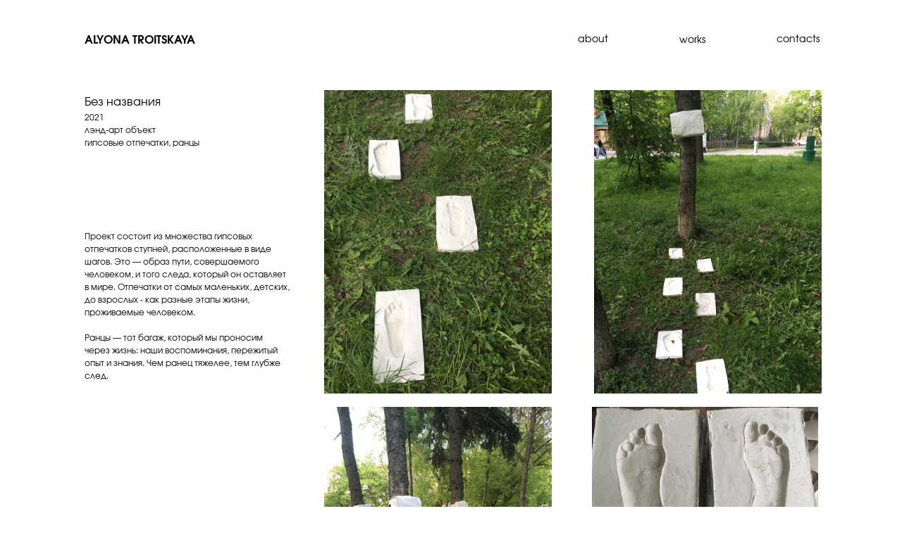

--- FILE ---
content_type: text/html; charset=UTF-8
request_url: https://alyonatroitskaya.art/igotthere
body_size: 7787
content:
<!DOCTYPE html> <html> <head> <meta charset="utf-8" /> <meta http-equiv="Content-Type" content="text/html; charset=utf-8" /> <meta name="viewport" content="width=device-width, initial-scale=1.0" /> <!--metatextblock--> <title>Без названия</title> <meta name="description" content="лэнд-арт Алёны Троицкой" /> <meta property="og:url" content="https://alyonatroitskaya.art/igotthere" /> <meta property="og:title" content="Без названия" /> <meta property="og:description" content="лэнд-арт Алёны Троицкой" /> <meta property="og:type" content="website" /> <meta property="og:image" content="https://static.tildacdn.com/tild6237-6164-4633-a432-636362396130/i_got_there-tizer.jpg" /> <link rel="canonical" href="https://alyonatroitskaya.art/igotthere"> <!--/metatextblock--> <meta name="format-detection" content="telephone=no" /> <meta http-equiv="x-dns-prefetch-control" content="on"> <link rel="dns-prefetch" href="https://ws.tildacdn.com"> <link rel="dns-prefetch" href="https://static.tildacdn.com"> <link rel="icon" type="image/x-icon" sizes="32x32" href="https://static.tildacdn.com/tild6264-3633-4334-b337-333535643738/favicon_3.ico" media="(prefers-color-scheme: light)"/> <link rel="icon" type="image/png" sizes="32x32" href="https://static.tildacdn.com/tild3961-3136-4536-a666-666666393665/Untitled_12141_1_1.png" media="(prefers-color-scheme: dark)"/> <link rel="apple-touch-icon" type="image/png" href="https://static.tildacdn.com/tild3463-6161-4031-b566-383036343135/Untitled_12141_1_1.png"> <link rel="icon" type="image/png" sizes="192x192" href="https://static.tildacdn.com/tild3463-6161-4031-b566-383036343135/Untitled_12141_1_1.png"> <!-- Assets --> <script src="https://neo.tildacdn.com/js/tilda-fallback-1.0.min.js" async charset="utf-8"></script> <link rel="stylesheet" href="https://static.tildacdn.com/css/tilda-grid-3.0.min.css" type="text/css" media="all" onerror="this.loaderr='y';"/> <link rel="stylesheet" href="https://static.tildacdn.com/ws/project6211264/tilda-blocks-page31326413.min.css?t=1742605585" type="text/css" media="all" onerror="this.loaderr='y';" /> <link rel="stylesheet" href="https://static.tildacdn.com/css/tilda-animation-2.0.min.css" type="text/css" media="all" onerror="this.loaderr='y';" /> <link rel="stylesheet" href="https://static.tildacdn.com/css/tilda-zoom-2.0.min.css" type="text/css" media="print" onload="this.media='all';" onerror="this.loaderr='y';" /> <noscript><link rel="stylesheet" href="https://static.tildacdn.com/css/tilda-zoom-2.0.min.css" type="text/css" media="all" /></noscript> <script nomodule src="https://static.tildacdn.com/js/tilda-polyfill-1.0.min.js" charset="utf-8"></script> <script type="text/javascript">function t_onReady(func) {if(document.readyState!='loading') {func();} else {document.addEventListener('DOMContentLoaded',func);}}
function t_onFuncLoad(funcName,okFunc,time) {if(typeof window[funcName]==='function') {okFunc();} else {setTimeout(function() {t_onFuncLoad(funcName,okFunc,time);},(time||100));}}function t396_initialScale(t){t=document.getElementById("rec"+t);if(t){t=t.querySelector(".t396__artboard");if(t){var e,r=document.documentElement.clientWidth,a=[];if(i=t.getAttribute("data-artboard-screens"))for(var i=i.split(","),l=0;l<i.length;l++)a[l]=parseInt(i[l],10);else a=[320,480,640,960,1200];for(l=0;l<a.length;l++){var n=a[l];n<=r&&(e=n)}var o="edit"===window.allrecords.getAttribute("data-tilda-mode"),d="center"===t396_getFieldValue(t,"valign",e,a),c="grid"===t396_getFieldValue(t,"upscale",e,a),s=t396_getFieldValue(t,"height_vh",e,a),u=t396_getFieldValue(t,"height",e,a),g=!!window.opr&&!!window.opr.addons||!!window.opera||-1!==navigator.userAgent.indexOf(" OPR/");if(!o&&d&&!c&&!s&&u&&!g){for(var _=parseFloat((r/e).toFixed(3)),f=[t,t.querySelector(".t396__carrier"),t.querySelector(".t396__filter")],l=0;l<f.length;l++)f[l].style.height=Math.floor(parseInt(u,10)*_)+"px";t396_scaleInitial__getElementsToScale(t).forEach(function(t){t.style.zoom=_})}}}}function t396_scaleInitial__getElementsToScale(t){return t?Array.prototype.slice.call(t.children).filter(function(t){return t&&(t.classList.contains("t396__elem")||t.classList.contains("t396__group"))}):[]}function t396_getFieldValue(t,e,r,a){var i=a[a.length-1],l=r===i?t.getAttribute("data-artboard-"+e):t.getAttribute("data-artboard-"+e+"-res-"+r);if(!l)for(var n=0;n<a.length;n++){var o=a[n];if(!(o<=r)&&(l=o===i?t.getAttribute("data-artboard-"+e):t.getAttribute("data-artboard-"+e+"-res-"+o)))break}return l}</script> <script src="https://static.tildacdn.com/js/jquery-1.10.2.min.js" charset="utf-8" onerror="this.loaderr='y';"></script> <script src="https://static.tildacdn.com/js/tilda-scripts-3.0.min.js" charset="utf-8" defer onerror="this.loaderr='y';"></script> <script src="https://static.tildacdn.com/ws/project6211264/tilda-blocks-page31326413.min.js?t=1742605585" charset="utf-8" async onerror="this.loaderr='y';"></script> <script src="https://static.tildacdn.com/js/tilda-lazyload-1.0.min.js" charset="utf-8" async onerror="this.loaderr='y';"></script> <script src="https://static.tildacdn.com/js/tilda-animation-2.0.min.js" charset="utf-8" async onerror="this.loaderr='y';"></script> <script src="https://static.tildacdn.com/js/tilda-zero-1.1.min.js" charset="utf-8" async onerror="this.loaderr='y';"></script> <script src="https://static.tildacdn.com/js/tilda-animation-sbs-1.0.min.js" charset="utf-8" async onerror="this.loaderr='y';"></script> <script src="https://static.tildacdn.com/js/tilda-zoom-2.0.min.js" charset="utf-8" async onerror="this.loaderr='y';"></script> <script src="https://static.tildacdn.com/js/hammer.min.js" charset="utf-8" async onerror="this.loaderr='y';"></script> <script src="https://static.tildacdn.com/js/tilda-zero-scale-1.0.min.js" charset="utf-8" async onerror="this.loaderr='y';"></script> <script src="https://static.tildacdn.com/js/tilda-events-1.0.min.js" charset="utf-8" async onerror="this.loaderr='y';"></script> <script type="text/javascript">window.dataLayer=window.dataLayer||[];</script> <script type="text/javascript">(function() {if((/bot|google|yandex|baidu|bing|msn|duckduckbot|teoma|slurp|crawler|spider|robot|crawling|facebook/i.test(navigator.userAgent))===false&&typeof(sessionStorage)!='undefined'&&sessionStorage.getItem('visited')!=='y'&&document.visibilityState){var style=document.createElement('style');style.type='text/css';style.innerHTML='@media screen and (min-width: 980px) {.t-records {opacity: 0;}.t-records_animated {-webkit-transition: opacity ease-in-out .2s;-moz-transition: opacity ease-in-out .2s;-o-transition: opacity ease-in-out .2s;transition: opacity ease-in-out .2s;}.t-records.t-records_visible {opacity: 1;}}';document.getElementsByTagName('head')[0].appendChild(style);function t_setvisRecs(){var alr=document.querySelectorAll('.t-records');Array.prototype.forEach.call(alr,function(el) {el.classList.add("t-records_animated");});setTimeout(function() {Array.prototype.forEach.call(alr,function(el) {el.classList.add("t-records_visible");});sessionStorage.setItem("visited","y");},400);}
document.addEventListener('DOMContentLoaded',t_setvisRecs);}})();</script></head> <body class="t-body" style="margin:0;"> <!--allrecords--> <div id="allrecords" class="t-records" data-hook="blocks-collection-content-node" data-tilda-project-id="6211264" data-tilda-page-id="31326413" data-tilda-page-alias="igotthere" data-tilda-formskey="7d8def707eeb19b0f7bca16256211264" data-tilda-lazy="yes" data-tilda-root-zone="com"> <!--header--> <header id="t-header" class="t-records" data-hook="blocks-collection-content-node" data-tilda-project-id="6211264" data-tilda-page-id="31060202" data-tilda-page-alias="up" data-tilda-formskey="7d8def707eeb19b0f7bca16256211264" data-tilda-lazy="yes" data-tilda-root-zone="com"> <div id="rec706786343" class="r t-rec t-rec_pt_0" style="padding-top:0px; " data-record-type="396"> <!-- T396 --> <style>#rec706786343 .t396__artboard {height:78px;background-color:#ffffff;}#rec706786343 .t396__filter {height:78px;background-image:-webkit-gradient( linear,left top,left bottom,from(rgba(255,255,255,1)),to(rgba(255,255,255,1)) );background-image:-webkit-linear-gradient(top,rgba(255,255,255,1),rgba(255,255,255,1));background-image:linear-gradient(to bottom,rgba(255,255,255,1),rgba(255,255,255,1));will-change:transform;}#rec706786343 .t396__carrier{height:78px;background-position:center center;background-attachment:fixed;transform:translate3d(0,0,0);-moz-transform:unset;background-image:url('https://thb.tildacdn.com/tild3938-3665-4162-a131-306564383631/-/resize/20x/updown.png');background-size:cover;background-repeat:no-repeat;}@media screen and (min-width:1199px) {#rec706786343 .t396__carrier-wrapper {position:absolute;width:100%;height:100%;top:0;left:0;-webkit-clip-path:inset(0 0 0 0);clip-path:inset(0 0 0 0);}#rec706786343 .t396__carrier{position:fixed;display:block;width:100%;height:100%;top:0;left:0;background-size:cover;background-position:center center;transform:translateZ(0);will-change:transform;pointer-events:none;}}@media screen and (max-width:1199px) {#rec706786343 .t396__artboard,#rec706786343 .t396__filter,#rec706786343 .t396__carrier {height:70px;}#rec706786343 .t396__filter {}#rec706786343 .t396__carrier {background-attachment:scroll;}}@media screen and (max-width:959px) {#rec706786343 .t396__artboard,#rec706786343 .t396__filter,#rec706786343 .t396__carrier {height:60px;}#rec706786343 .t396__filter {}#rec706786343 .t396__carrier {background-attachment:scroll;}}@media screen and (max-width:639px) {#rec706786343 .t396__artboard,#rec706786343 .t396__filter,#rec706786343 .t396__carrier {height:42px;}#rec706786343 .t396__filter {}#rec706786343 .t396__carrier {background-attachment:scroll;}}@media screen and (max-width:479px) {#rec706786343 .t396__artboard,#rec706786343 .t396__filter,#rec706786343 .t396__carrier {height:96px;}#rec706786343 .t396__filter{background-image:-webkit-gradient( linear,left top,left bottom,from(rgba(255,255,255,1)),to(rgba(255,255,255,1)) );background-image:-webkit-linear-gradient(top,rgba(255,255,255,1),rgba(255,255,255,1));background-image:linear-gradient(to bottom,rgba(255,255,255,1),rgba(255,255,255,1));background-color:unset;will-change:transform;}#rec706786343 .t396__carrier {background-attachment:scroll;}}#rec706786343 .tn-elem[data-elem-id="1666039374997"]{color:#000000;z-index:3;top:45px;left:calc(50% - 600px + 80px);width:184px;height:auto;}#rec706786343 .tn-elem[data-elem-id="1666039374997"] .tn-atom{color:#000000;font-size:16px;font-family:'Evolventa',Arial,sans-serif;line-height:1.55;font-weight:400;background-position:center center;border-color:transparent ;border-style:solid;}@media screen and (max-width:1199px) {#rec706786343 .tn-elem[data-elem-id="1666039374997"] {top:45px;left:calc(50% - 480px + 10px);height:auto;}}@media screen and (max-width:959px) {#rec706786343 .tn-elem[data-elem-id="1666039374997"] {top:40px;left:calc(50% - 320px + 10px);height:auto;}}@media screen and (max-width:639px) {#rec706786343 .tn-elem[data-elem-id="1666039374997"] {top:20px;left:calc(50% - 240px + 10px);height:auto;}#rec706786343 .tn-elem[data-elem-id="1666039374997"] .tn-atom {white-space:normal;font-size:16px;background-size:cover;}}@media screen and (max-width:479px) {#rec706786343 .tn-elem[data-elem-id="1666039374997"] {top:25px;left:calc(50% - 160px + 10px);height:auto;}#rec706786343 .tn-elem[data-elem-id="1666039374997"] .tn-atom {white-space:normal;font-size:16px;background-size:cover;}}#rec706786343 .tn-elem[data-elem-id="1666039427053"]{color:#000000;z-index:4;top:47px;left:calc(50% - 600px + 924px);width:40px;height:auto;}@media (min-width:1200px) {#rec706786343 .tn-elem.t396__elem--anim-hidden[data-elem-id="1666039427053"] {opacity:0;}}#rec706786343 .tn-elem[data-elem-id="1666039427053"] .tn-atom{color:#000000;font-size:14px;font-family:'Evolventa',Arial,sans-serif;line-height:1.55;font-weight:400;background-position:center center;border-color:transparent ;border-style:solid;}@media screen and (max-width:1199px) {#rec706786343 .tn-elem[data-elem-id="1666039427053"] {top:52px;left:calc(50% - 480px + 797px);width:35px;height:auto;}#rec706786343 .tn-elem[data-elem-id="1666039427053"] .tn-atom {white-space:normal;font-size:12px;background-size:cover;}}@media screen and (max-width:959px) {#rec706786343 .tn-elem[data-elem-id="1666039427053"] {top:43px;left:calc(50% - 320px + 495px);width:36px;height:auto;}#rec706786343 .tn-elem[data-elem-id="1666039427053"] .tn-atom {white-space:normal;font-size:12px;background-size:cover;}}@media screen and (max-width:639px) {#rec706786343 .tn-elem[data-elem-id="1666039427053"] {top:24px;left:calc(50% - 240px + 331px);width:25px;height:auto;}#rec706786343 .tn-elem[data-elem-id="1666039427053"] .tn-atom {white-space:normal;font-size:12px;background-size:cover;}}@media screen and (max-width:479px) {#rec706786343 .tn-elem[data-elem-id="1666039427053"] {top:65px;left:calc(50% - 160px + 136px);width:26px;height:auto;}#rec706786343 .tn-elem[data-elem-id="1666039427053"] .tn-atom {white-space:normal;font-size:12px;background-size:cover;}}#rec706786343 .tn-elem[data-elem-id="1666039446657"]{color:#000000;z-index:5;top:46px;left:calc(50% - 600px + 780px);width:42px;height:auto;}@media (min-width:1200px) {#rec706786343 .tn-elem.t396__elem--anim-hidden[data-elem-id="1666039446657"] {opacity:0;}}#rec706786343 .tn-elem[data-elem-id="1666039446657"] .tn-atom{color:#000000;font-size:14px;font-family:'Evolventa',Arial,sans-serif;line-height:1.55;font-weight:400;background-position:center center;border-color:transparent ;border-style:solid;}@media screen and (max-width:1199px) {#rec706786343 .tn-elem[data-elem-id="1666039446657"] {top:52px;left:calc(50% - 480px + 695px);width:37px;height:auto;}#rec706786343 .tn-elem[data-elem-id="1666039446657"] .tn-atom {white-space:normal;font-size:12px;background-size:cover;}}@media screen and (max-width:959px) {#rec706786343 .tn-elem[data-elem-id="1666039446657"] {top:43px;left:calc(50% - 320px + 410px);width:40px;height:auto;}#rec706786343 .tn-elem[data-elem-id="1666039446657"] .tn-atom {white-space:normal;font-size:12px;background-size:cover;}}@media screen and (max-width:639px) {#rec706786343 .tn-elem[data-elem-id="1666039446657"] {top:24px;left:calc(50% - 240px + 237px);width:38px;height:auto;}#rec706786343 .tn-elem[data-elem-id="1666039446657"] .tn-atom {white-space:normal;font-size:12px;background-size:cover;}}@media screen and (max-width:479px) {#rec706786343 .tn-elem[data-elem-id="1666039446657"] {top:65px;left:calc(50% - 160px + 10px);width:37px;height:auto;}#rec706786343 .tn-elem[data-elem-id="1666039446657"] .tn-atom {white-space:normal;font-size:12px;background-size:cover;}}#rec706786343 .tn-elem[data-elem-id="1666808805658"]{color:#000000;z-index:6;top:46px;left:calc(50% - 600px + 1062px);width:61px;height:auto;}@media (min-width:1200px) {#rec706786343 .tn-elem.t396__elem--anim-hidden[data-elem-id="1666808805658"] {opacity:0;}}#rec706786343 .tn-elem[data-elem-id="1666808805658"] .tn-atom{color:#000000;font-size:14px;font-family:'Evolventa',Arial,sans-serif;line-height:1.55;font-weight:400;background-position:center center;border-color:transparent ;border-style:solid;}@media screen and (max-width:1199px) {#rec706786343 .tn-elem[data-elem-id="1666808805658"] {top:52px;left:calc(50% - 480px + 897px);width:53px;height:auto;}#rec706786343 .tn-elem[data-elem-id="1666808805658"] .tn-atom {white-space:normal;font-size:12px;background-size:cover;}}@media screen and (max-width:959px) {#rec706786343 .tn-elem[data-elem-id="1666808805658"] {top:43px;left:calc(50% - 320px + 576px);width:56px;height:auto;}#rec706786343 .tn-elem[data-elem-id="1666808805658"] .tn-atom {white-space:normal;font-size:12px;background-size:cover;}}@media screen and (max-width:639px) {#rec706786343 .tn-elem[data-elem-id="1666808805658"] {top:24px;left:calc(50% - 240px + 417px);width:53px;height:auto;}#rec706786343 .tn-elem[data-elem-id="1666808805658"] .tn-atom {white-space:normal;font-size:12px;background-size:cover;}}@media screen and (max-width:479px) {#rec706786343 .tn-elem[data-elem-id="1666808805658"] {top:65px;left:calc(50% - 160px + 257px);width:55px;height:auto;}#rec706786343 .tn-elem[data-elem-id="1666808805658"] .tn-atom {white-space:normal;font-size:12px;background-size:cover;}}</style> <div class='t396'> <div class="t396__artboard" data-artboard-recid="706786343" data-artboard-screens="320,480,640,960,1200" data-artboard-height="78" data-artboard-valign="center" data-artboard-upscale="grid" data-artboard-height-res-320="96" data-artboard-height-res-480="42" data-artboard-height-res-640="60" data-artboard-height-res-960="70"> <div class="t396__carrier-wrapper"> <div class="t396__carrier t-bgimg" data-artboard-recid="706786343" data-original="https://static.tildacdn.com/tild3938-3665-4162-a131-306564383631/updown.png"></div> </div> <div class="t396__filter" data-artboard-recid="706786343"></div> <div class='t396__elem tn-elem tn-elem__7067863431666039374997' data-elem-id='1666039374997' data-elem-type='text' data-field-top-value="45" data-field-left-value="80" data-field-width-value="184" data-field-axisy-value="top" data-field-axisx-value="left" data-field-container-value="grid" data-field-topunits-value="px" data-field-leftunits-value="px" data-field-heightunits-value="" data-field-widthunits-value="px" data-field-top-res-320-value="25" data-field-left-res-320-value="10" data-field-top-res-480-value="20" data-field-left-res-480-value="10" data-field-top-res-640-value="40" data-field-left-res-640-value="10" data-field-top-res-960-value="45" data-field-left-res-960-value="10"> <div class='tn-atom'><a href="/"style="color: inherit"><strong>ALYONA TROITSKAYA</strong></a></div> </div> <div class='t396__elem tn-elem tn-elem__7067863431666039427053 ' data-elem-id='1666039427053' data-elem-type='text' data-field-top-value="47" data-field-left-value="924" data-field-width-value="40" data-field-axisy-value="top" data-field-axisx-value="left" data-field-container-value="grid" data-field-topunits-value="px" data-field-leftunits-value="px" data-field-heightunits-value="" data-field-widthunits-value="px" data-animate-sbs-event="hover" data-animate-sbs-opts="[{'ti':0,'mx':0,'my':0,'sx':1,'sy':1,'op':1,'ro':0,'bl':'0','ea':'','dt':0},{'ti':200,'mx':5,'my':0,'sx':1,'sy':1,'op':1,'ro':0,'bl':'0','ea':'','dt':0}]" data-field-top-res-320-value="65" data-field-left-res-320-value="136" data-field-width-res-320-value="26" data-field-top-res-480-value="24" data-field-left-res-480-value="331" data-field-width-res-480-value="25" data-field-top-res-640-value="43" data-field-left-res-640-value="495" data-field-width-res-640-value="36" data-field-top-res-960-value="52" data-field-left-res-960-value="797" data-field-width-res-960-value="35"> <div class='tn-atom'><a href="/works"style="color: inherit">works</a></div> </div> <div class='t396__elem tn-elem tn-elem__7067863431666039446657 ' data-elem-id='1666039446657' data-elem-type='text' data-field-top-value="46" data-field-left-value="780" data-field-width-value="42" data-field-axisy-value="top" data-field-axisx-value="left" data-field-container-value="grid" data-field-topunits-value="px" data-field-leftunits-value="px" data-field-heightunits-value="" data-field-widthunits-value="px" data-animate-sbs-event="hover" data-animate-sbs-opts="[{'ti':0,'mx':0,'my':0,'sx':1,'sy':1,'op':1,'ro':0,'bl':'0','ea':'','dt':0},{'ti':200,'mx':5,'my':0,'sx':1,'sy':1,'op':1,'ro':0,'bl':'0','ea':'','dt':0}]" data-field-top-res-320-value="65" data-field-left-res-320-value="10" data-field-width-res-320-value="37" data-field-top-res-480-value="24" data-field-left-res-480-value="237" data-field-width-res-480-value="38" data-field-top-res-640-value="43" data-field-left-res-640-value="410" data-field-width-res-640-value="40" data-field-top-res-960-value="52" data-field-left-res-960-value="695" data-field-width-res-960-value="37"> <div class='tn-atom'><a href="/about"style="color: inherit">about</a></div> </div> <div class='t396__elem tn-elem tn-elem__7067863431666808805658 ' data-elem-id='1666808805658' data-elem-type='text' data-field-top-value="46" data-field-left-value="1062" data-field-width-value="61" data-field-axisy-value="top" data-field-axisx-value="left" data-field-container-value="grid" data-field-topunits-value="px" data-field-leftunits-value="px" data-field-heightunits-value="" data-field-widthunits-value="px" data-animate-sbs-event="hover" data-animate-sbs-opts="[{'ti':0,'mx':0,'my':0,'sx':1,'sy':1,'op':1,'ro':0,'bl':'0','ea':'','dt':0},{'ti':200,'mx':5,'my':0,'sx':1,'sy':1,'op':1,'ro':0,'bl':'0','ea':'','dt':0}]" data-field-top-res-320-value="65" data-field-left-res-320-value="257" data-field-width-res-320-value="55" data-field-top-res-480-value="24" data-field-left-res-480-value="417" data-field-width-res-480-value="53" data-field-top-res-640-value="43" data-field-left-res-640-value="576" data-field-width-res-640-value="56" data-field-top-res-960-value="52" data-field-left-res-960-value="897" data-field-width-res-960-value="53"> <div class='tn-atom'><a href="/contacts"style="color: inherit">contacts</a></div> </div> </div> </div> <script>t_onReady(function() {t_onFuncLoad('t396_init',function() {t396_init('706786343');});});</script> <!-- /T396 --> </div> <div id="rec741936329" class="r t-rec t-rec_pt_0" style="padding-top:0px; " data-record-type="396"> <!-- T396 --> <style>#rec741936329 .t396__artboard {height:78px;background-color:#ffffff;}#rec741936329 .t396__filter {height:78px;background-image:-webkit-gradient( linear,left top,left bottom,from(rgba(255,255,255,1)),to(rgba(255,255,255,1)) );background-image:-webkit-linear-gradient(top,rgba(255,255,255,1),rgba(255,255,255,1));background-image:linear-gradient(to bottom,rgba(255,255,255,1),rgba(255,255,255,1));will-change:transform;}#rec741936329 .t396__carrier{height:78px;background-position:center center;background-attachment:fixed;transform:translate3d(0,0,0);-moz-transform:unset;background-image:url('https://thb.tildacdn.com/tild3938-3665-4162-a131-306564383631/-/resize/20x/updown.png');background-size:cover;background-repeat:no-repeat;}@media screen and (min-width:1199px) {#rec741936329 .t396__carrier-wrapper {position:absolute;width:100%;height:100%;top:0;left:0;-webkit-clip-path:inset(0 0 0 0);clip-path:inset(0 0 0 0);}#rec741936329 .t396__carrier{position:fixed;display:block;width:100%;height:100%;top:0;left:0;background-size:cover;background-position:center center;transform:translateZ(0);will-change:transform;pointer-events:none;}}@media screen and (max-width:1199px) {#rec741936329 .t396__artboard,#rec741936329 .t396__filter,#rec741936329 .t396__carrier {height:70px;}#rec741936329 .t396__filter {}#rec741936329 .t396__carrier {background-attachment:scroll;}}@media screen and (max-width:959px) {#rec741936329 .t396__artboard,#rec741936329 .t396__filter,#rec741936329 .t396__carrier {height:60px;}#rec741936329 .t396__filter {}#rec741936329 .t396__carrier {background-attachment:scroll;}}@media screen and (max-width:639px) {#rec741936329 .t396__artboard,#rec741936329 .t396__filter,#rec741936329 .t396__carrier {height:42px;}#rec741936329 .t396__filter {}#rec741936329 .t396__carrier {background-attachment:scroll;}}@media screen and (max-width:479px) {#rec741936329 .t396__artboard,#rec741936329 .t396__filter,#rec741936329 .t396__carrier {height:96px;}#rec741936329 .t396__filter{background-image:-webkit-gradient( linear,left top,left bottom,from(rgba(255,255,255,1)),to(rgba(255,255,255,1)) );background-image:-webkit-linear-gradient(top,rgba(255,255,255,1),rgba(255,255,255,1));background-image:linear-gradient(to bottom,rgba(255,255,255,1),rgba(255,255,255,1));background-color:unset;will-change:transform;}#rec741936329 .t396__carrier {background-attachment:scroll;}}</style> <div class='t396'> <div class="t396__artboard" data-artboard-recid="741936329" data-artboard-screens="320,480,640,960,1200" data-artboard-height="78" data-artboard-valign="center" data-artboard-upscale="grid" data-artboard-height-res-320="96" data-artboard-height-res-480="42" data-artboard-height-res-640="60" data-artboard-height-res-960="70"> <div class="t396__carrier-wrapper"> <div class="t396__carrier t-bgimg" data-artboard-recid="741936329" data-original="https://static.tildacdn.com/tild3938-3665-4162-a131-306564383631/updown.png"></div> </div> <div class="t396__filter" data-artboard-recid="741936329"></div> </div> </div> <script>t_onReady(function() {t_onFuncLoad('t396_init',function() {t396_init('741936329');});});</script> <!-- /T396 --> </div> <div id="rec741935270" class="r t-rec" style=" " data-animationappear="off" data-record-type="131"> <!-- T123 --> <div class="t123"> <div class="t-container_100 "> <div class="t-width t-width_100 "> <!-- nominify begin --> <style>/* rec00000000 нужно заменить на номер блока выполняющего роль меню */
    #rec706786343 {
        width: 100%;
        position: fixed;
        top: 0;
        z-index: 9997;
    }
</style> <!-- nominify end --> </div> </div> </div> </div> </header> <!--/header--> <div id="rec506818556" class="r t-rec" style=" " data-record-type="396"> <!-- T396 --> <style>#rec506818556 .t396__artboard {height:1018px;background-color:#ffffff;}#rec506818556 .t396__filter {height:1018px;}#rec506818556 .t396__carrier{height:1018px;background-position:center center;background-attachment:scroll;background-size:cover;background-repeat:no-repeat;}@media screen and (max-width:1199px) {#rec506818556 .t396__artboard,#rec506818556 .t396__filter,#rec506818556 .t396__carrier {height:820px;}#rec506818556 .t396__filter {}#rec506818556 .t396__carrier {background-attachment:scroll;}}@media screen and (max-width:959px) {#rec506818556 .t396__artboard,#rec506818556 .t396__filter,#rec506818556 .t396__carrier {height:1010px;}#rec506818556 .t396__filter {}#rec506818556 .t396__carrier {background-attachment:scroll;}}@media screen and (max-width:639px) {#rec506818556 .t396__artboard,#rec506818556 .t396__filter,#rec506818556 .t396__carrier {height:732px;}#rec506818556 .t396__filter {}#rec506818556 .t396__carrier {background-attachment:scroll;}}@media screen and (max-width:479px) {#rec506818556 .t396__artboard,#rec506818556 .t396__filter,#rec506818556 .t396__carrier {height:1986px;}#rec506818556 .t396__filter {}#rec506818556 .t396__carrier {background-attachment:scroll;}}#rec506818556 .tn-elem[data-elem-id="1666048103480"]{color:#000000;z-index:14;top:55px;left:calc(50% - 600px + 80px);width:329px;height:auto;}#rec506818556 .tn-elem[data-elem-id="1666048103480"] .tn-atom{color:#000000;font-size:16px;font-family:'Evolventa',Arial,sans-serif;line-height:1.55;font-weight:400;background-position:center center;border-color:transparent ;border-style:solid;}@media screen and (max-width:1199px) {#rec506818556 .tn-elem[data-elem-id="1666048103480"] {top:20px;left:calc(50% - 480px + 10px);height:auto;}}@media screen and (max-width:959px) {}@media screen and (max-width:639px) {}@media screen and (max-width:479px) {#rec506818556 .tn-elem[data-elem-id="1666048103480"] {top:20px;left:calc(50% - 160px + 10px);height:auto;}}#rec506818556 .tn-elem[data-elem-id="1666048138012"]{color:#000000;z-index:15;top:80px;left:calc(50% - 600px + 80px);width:293px;height:auto;}#rec506818556 .tn-elem[data-elem-id="1666048138012"] .tn-atom{color:#000000;font-size:12px;font-family:'Evolventa',Arial,sans-serif;line-height:1.55;font-weight:400;background-position:center center;border-color:transparent ;border-style:solid;}@media screen and (max-width:1199px) {#rec506818556 .tn-elem[data-elem-id="1666048138012"] {top:45px;left:calc(50% - 480px + 10px);height:auto;}}@media screen and (max-width:959px) {}@media screen and (max-width:639px) {}@media screen and (max-width:479px) {#rec506818556 .tn-elem[data-elem-id="1666048138012"] {top:45px;left:calc(50% - 160px + 10px);height:auto;}}#rec506818556 .tn-elem[data-elem-id="1666048257513"]{z-index:22;top:50px;left:calc(50% - 600px + 420px);width:323px;height:auto;}#rec506818556 .tn-elem[data-elem-id="1666048257513"] .tn-atom{background-position:center center;border-color:transparent ;border-style:solid;}#rec506818556 .tn-elem[data-elem-id="1666048257513"] .tn-atom__img {}@media screen and (max-width:1199px) {#rec506818556 .tn-elem[data-elem-id="1666048257513"] {top:50px;left:calc(50% - 480px + 420px);width:242px;height:auto;}}@media screen and (max-width:959px) {#rec506818556 .tn-elem[data-elem-id="1666048257513"] {top:550px;left:calc(50% - 320px + 390px);width:239px;height:auto;}}@media screen and (max-width:639px) {#rec506818556 .tn-elem[data-elem-id="1666048257513"] {top:406px;left:calc(50% - 240px + 308px);width:162px;height:auto;}}@media screen and (max-width:479px) {#rec506818556 .tn-elem[data-elem-id="1666048257513"] {top:128px;left:calc(50% - 160px + 10px);width:300px;height:auto;}}#rec506818556 .tn-elem[data-elem-id="1666048316832"]{color:#000000;z-index:24;top:249px;left:calc(50% - 600px + 80px);width:300px;height:auto;}#rec506818556 .tn-elem[data-elem-id="1666048316832"] .tn-atom{color:#000000;font-size:12px;font-family:'Evolventa',Arial,sans-serif;line-height:1.55;font-weight:400;background-position:center center;border-color:transparent ;border-style:solid;}@media screen and (max-width:1199px) {#rec506818556 .tn-elem[data-elem-id="1666048316832"] {top:130px;left:calc(50% - 480px + 10px);width:338px;height:auto;}}@media screen and (max-width:959px) {#rec506818556 .tn-elem[data-elem-id="1666048316832"] {top:130px;left:calc(50% - 320px + 10px);width:340px;height:auto;}}@media screen and (max-width:639px) {#rec506818556 .tn-elem[data-elem-id="1666048316832"] {top:130px;left:calc(50% - 240px + 10px);width:266px;height:auto;}}@media screen and (max-width:479px) {#rec506818556 .tn-elem[data-elem-id="1666048316832"] {top:549px;left:calc(50% - 160px + 10px);width:300px;height:auto;}}#rec506818556 .tn-elem[data-elem-id="1666883365630"]{z-index:27;top:500px;left:calc(50% - 600px + 420px);width:323px;height:auto;}#rec506818556 .tn-elem[data-elem-id="1666883365630"] .tn-atom{background-position:center center;border-color:transparent ;border-style:solid;}#rec506818556 .tn-elem[data-elem-id="1666883365630"] .tn-atom__img {}@media screen and (max-width:1199px) {#rec506818556 .tn-elem[data-elem-id="1666883365630"] {top:388px;left:calc(50% - 480px + 420px);width:242px;height:auto;}}@media screen and (max-width:959px) {#rec506818556 .tn-elem[data-elem-id="1666883365630"] {top:550px;left:calc(50% - 320px + 130px);width:239px;height:auto;}}@media screen and (max-width:639px) {#rec506818556 .tn-elem[data-elem-id="1666883365630"] {top:406px;left:calc(50% - 240px + 132px);width:162px;height:auto;}}@media screen and (max-width:479px) {#rec506818556 .tn-elem[data-elem-id="1666883365630"] {top:1225px;left:calc(50% - 160px + 10px);width:300px;height:auto;}}#rec506818556 .tn-elem[data-elem-id="1666883381146"]{z-index:28;top:50px;left:calc(50% - 600px + 803px);width:323px;height:auto;}#rec506818556 .tn-elem[data-elem-id="1666883381146"] .tn-atom{background-position:center center;border-color:transparent ;border-style:solid;}#rec506818556 .tn-elem[data-elem-id="1666883381146"] .tn-atom__img {}@media screen and (max-width:1199px) {#rec506818556 .tn-elem[data-elem-id="1666883381146"] {top:50px;left:calc(50% - 480px + 708px);width:242px;height:auto;}}@media screen and (max-width:959px) {#rec506818556 .tn-elem[data-elem-id="1666883381146"] {top:25px;left:calc(50% - 320px + 390px);width:239px;height:auto;}}@media screen and (max-width:639px) {#rec506818556 .tn-elem[data-elem-id="1666883381146"] {top:20px;left:calc(50% - 240px + 297px);width:172px;height:auto;}}@media screen and (max-width:479px) {#rec506818556 .tn-elem[data-elem-id="1666883381146"] {top:804px;left:calc(50% - 160px + 10px);width:300px;height:auto;}}#rec506818556 .tn-elem[data-elem-id="1666883840978"]{z-index:29;top:500px;left:calc(50% - 600px + 800px);width:321px;height:auto;}#rec506818556 .tn-elem[data-elem-id="1666883840978"] .tn-atom{background-position:center center;border-color:transparent ;border-style:solid;}#rec506818556 .tn-elem[data-elem-id="1666883840978"] .tn-atom__img {}@media screen and (max-width:1199px) {#rec506818556 .tn-elem[data-elem-id="1666883840978"] {top:388px;left:calc(50% - 480px + 705px);width:241px;height:auto;}}@media screen and (max-width:959px) {#rec506818556 .tn-elem[data-elem-id="1666883840978"] {top:355px;left:calc(50% - 320px + 390px);width:238px;height:auto;}}@media screen and (max-width:639px) {#rec506818556 .tn-elem[data-elem-id="1666883840978"] {top:265px;left:calc(50% - 240px + 297px);width:172px;height:auto;}}@media screen and (max-width:479px) {#rec506818556 .tn-elem[data-elem-id="1666883840978"] {top:1646px;left:calc(50% - 160px + 10px);width:300px;height:auto;}}#rec506818556 .tn-elem[data-elem-id="1668344212419"]{color:#000000;z-index:30;top:912px;left:calc(50% - 600px + 80px);width:340px;height:auto;}#rec506818556 .tn-elem[data-elem-id="1668344212419"] .tn-atom{color:#000000;font-size:12px;font-family:'Evolventa',Arial,sans-serif;line-height:1.55;font-weight:400;background-position:center center;border-color:transparent ;border-style:solid;}@media screen and (max-width:1199px) {#rec506818556 .tn-elem[data-elem-id="1668344212419"] {top:660px;left:calc(50% - 480px + 10px);height:auto;}}@media screen and (max-width:959px) {#rec506818556 .tn-elem[data-elem-id="1668344212419"] {top:900px;left:calc(50% - 320px + 10px);height:auto;}}@media screen and (max-width:639px) {#rec506818556 .tn-elem[data-elem-id="1668344212419"] {top:642px;left:calc(50% - 240px + 12px);height:auto;}}@media screen and (max-width:479px) {#rec506818556 .tn-elem[data-elem-id="1668344212419"] {top:1910px;left:calc(50% - 160px + 10px);width:300px;height:auto;}}</style> <div class='t396'> <div class="t396__artboard" data-artboard-recid="506818556" data-artboard-screens="320,480,640,960,1200" data-artboard-height="1018" data-artboard-valign="center" data-artboard-upscale="grid" data-artboard-height-res-320="1986" data-artboard-height-res-480="732" data-artboard-height-res-640="1010" data-artboard-height-res-960="820"> <div class="t396__carrier" data-artboard-recid="506818556"></div> <div class="t396__filter" data-artboard-recid="506818556"></div> <div class='t396__elem tn-elem tn-elem__5068185561666048103480' data-elem-id='1666048103480' data-elem-type='text' data-field-top-value="55" data-field-left-value="80" data-field-width-value="329" data-field-axisy-value="top" data-field-axisx-value="left" data-field-container-value="grid" data-field-topunits-value="px" data-field-leftunits-value="px" data-field-heightunits-value="" data-field-widthunits-value="px" data-field-top-res-320-value="20" data-field-left-res-320-value="10" data-field-top-res-960-value="20" data-field-left-res-960-value="10"> <div class='tn-atom'field='tn_text_1666048103480'>Без названия</div> </div> <div class='t396__elem tn-elem tn-elem__5068185561666048138012' data-elem-id='1666048138012' data-elem-type='text' data-field-top-value="80" data-field-left-value="80" data-field-width-value="293" data-field-axisy-value="top" data-field-axisx-value="left" data-field-container-value="grid" data-field-topunits-value="px" data-field-leftunits-value="px" data-field-heightunits-value="" data-field-widthunits-value="px" data-field-top-res-320-value="45" data-field-left-res-320-value="10" data-field-top-res-960-value="45" data-field-left-res-960-value="10"> <div class='tn-atom'field='tn_text_1666048138012'>2021<br>лэнд-арт объект<br>гипсовые отпечатки, ранцы<br><br><br></div> </div> <div class='t396__elem tn-elem tn-elem__5068185561666048257513' data-elem-id='1666048257513' data-elem-type='image' data-field-top-value="50" data-field-left-value="420" data-field-width-value="323" data-field-axisy-value="top" data-field-axisx-value="left" data-field-container-value="grid" data-field-topunits-value="px" data-field-leftunits-value="px" data-field-heightunits-value="" data-field-widthunits-value="px" data-field-filewidth-value="1680" data-field-fileheight-value="1260" data-field-top-res-320-value="128" data-field-left-res-320-value="10" data-field-width-res-320-value="300" data-field-top-res-480-value="406" data-field-left-res-480-value="308" data-field-width-res-480-value="162" data-field-top-res-640-value="550" data-field-left-res-640-value="390" data-field-width-res-640-value="239" data-field-top-res-960-value="50" data-field-left-res-960-value="420" data-field-width-res-960-value="242"> <div class='tn-atom' data-zoomable="yes" data-img-zoom-url="https://static.tildacdn.com/tild3263-6563-4632-b835-346635343838/__2022_2.JPG"> <img class='tn-atom__img t-img' data-original='https://static.tildacdn.com/tild3263-6563-4632-b835-346635343838/__2022_2.JPG' alt='' imgfield='tn_img_1666048257513' /> </div> </div> <div class='t396__elem tn-elem tn-elem__5068185561666048316832' data-elem-id='1666048316832' data-elem-type='text' data-field-top-value="249" data-field-left-value="80" data-field-width-value="300" data-field-axisy-value="top" data-field-axisx-value="left" data-field-container-value="grid" data-field-topunits-value="px" data-field-leftunits-value="px" data-field-heightunits-value="" data-field-widthunits-value="px" data-field-top-res-320-value="549" data-field-left-res-320-value="10" data-field-width-res-320-value="300" data-field-top-res-480-value="130" data-field-left-res-480-value="10" data-field-width-res-480-value="266" data-field-top-res-640-value="130" data-field-left-res-640-value="10" data-field-width-res-640-value="340" data-field-top-res-960-value="130" data-field-left-res-960-value="10" data-field-width-res-960-value="338"> <div class='tn-atom'field='tn_text_1666048316832'>Проект состоит из&nbsp;множества гипсовых отпечатков ступней, расположенные в&nbsp;виде шагов. Это — образ пути, совершаемого человеком, и&nbsp;того&nbsp;следа, который он&nbsp;оставляет в&nbsp;мире. Отпечатки от&nbsp;самых маленьких, детских, до&nbsp;взрослых - как&nbsp;разные этапы жизни, проживаемые человеком.<br><br>Ранцы — тот&nbsp;багаж, который мы проносим через&nbsp;жизнь: наши воспоминания, пережитый опыт и&nbsp;знания. Чем ранец тяжелее, тем&nbsp;глубже след.<br><br></div> </div> <div class='t396__elem tn-elem tn-elem__5068185561666883365630' data-elem-id='1666883365630' data-elem-type='image' data-field-top-value="500" data-field-left-value="420" data-field-width-value="323" data-field-axisy-value="top" data-field-axisx-value="left" data-field-container-value="grid" data-field-topunits-value="px" data-field-leftunits-value="px" data-field-heightunits-value="" data-field-widthunits-value="px" data-field-filewidth-value="1680" data-field-fileheight-value="1260" data-field-top-res-320-value="1225" data-field-left-res-320-value="10" data-field-width-res-320-value="300" data-field-top-res-480-value="406" data-field-left-res-480-value="132" data-field-width-res-480-value="162" data-field-top-res-640-value="550" data-field-left-res-640-value="130" data-field-width-res-640-value="239" data-field-top-res-960-value="388" data-field-left-res-960-value="420" data-field-width-res-960-value="242"> <div class='tn-atom'> <img class='tn-atom__img t-img' data-original='https://static.tildacdn.com/tild3862-3865-4066-a437-386665633837/__2022_4.JPG' alt='' imgfield='tn_img_1666883365630' /> </div> </div> <div class='t396__elem tn-elem tn-elem__5068185561666883381146' data-elem-id='1666883381146' data-elem-type='image' data-field-top-value="50" data-field-left-value="803" data-field-width-value="323" data-field-axisy-value="top" data-field-axisx-value="left" data-field-container-value="grid" data-field-topunits-value="px" data-field-leftunits-value="px" data-field-heightunits-value="" data-field-widthunits-value="px" data-field-filewidth-value="1680" data-field-fileheight-value="2240" data-field-top-res-320-value="804" data-field-left-res-320-value="10" data-field-width-res-320-value="300" data-field-top-res-480-value="20" data-field-left-res-480-value="297" data-field-width-res-480-value="172" data-field-top-res-640-value="25" data-field-left-res-640-value="390" data-field-width-res-640-value="239" data-field-top-res-960-value="50" data-field-left-res-960-value="708" data-field-width-res-960-value="242"> <div class='tn-atom'> <img class='tn-atom__img t-img' data-original='https://static.tildacdn.com/tild3761-3633-4131-b864-613939623666/__2022_3.JPG' alt='' imgfield='tn_img_1666883381146' /> </div> </div> <div class='t396__elem tn-elem tn-elem__5068185561666883840978' data-elem-id='1666883840978' data-elem-type='image' data-field-top-value="500" data-field-left-value="800" data-field-width-value="321" data-field-axisy-value="top" data-field-axisx-value="left" data-field-container-value="grid" data-field-topunits-value="px" data-field-leftunits-value="px" data-field-heightunits-value="" data-field-widthunits-value="px" data-field-filewidth-value="1680" data-field-fileheight-value="1260" data-field-top-res-320-value="1646" data-field-left-res-320-value="10" data-field-width-res-320-value="300" data-field-top-res-480-value="265" data-field-left-res-480-value="297" data-field-width-res-480-value="172" data-field-top-res-640-value="355" data-field-left-res-640-value="390" data-field-width-res-640-value="238" data-field-top-res-960-value="388" data-field-left-res-960-value="705" data-field-width-res-960-value="241"> <div class='tn-atom'> <img class='tn-atom__img t-img' data-original='https://static.tildacdn.com/tild3934-3031-4937-b732-373664643537/IMG_1910.JPG' alt='' imgfield='tn_img_1666883840978' /> </div> </div> <div class='t396__elem tn-elem tn-elem__5068185561668344212419' data-elem-id='1668344212419' data-elem-type='text' data-field-top-value="912" data-field-left-value="80" data-field-width-value="340" data-field-axisy-value="top" data-field-axisx-value="left" data-field-container-value="grid" data-field-topunits-value="px" data-field-leftunits-value="px" data-field-heightunits-value="" data-field-widthunits-value="px" data-field-top-res-320-value="1910" data-field-left-res-320-value="10" data-field-width-res-320-value="300" data-field-top-res-480-value="642" data-field-left-res-480-value="12" data-field-top-res-640-value="900" data-field-left-res-640-value="10" data-field-top-res-960-value="660" data-field-left-res-960-value="10"> <div class='tn-atom'field='tn_text_1668344212419'><a href="/imaginaryjourney-exhibition" style="color: rgb(186, 192, 222); border-bottom: 1px solid rgb(186, 192, 222); box-shadow: none; text-decoration: none;">Воображаемое путешествие, Музей-панорама Бородинская битва, Москва</a></div> </div> </div> </div> <script>t_onReady(function() {t_onFuncLoad('t396_init',function() {t396_init('506818556');});});</script> <!-- /T396 --> </div> <!--footer--> <footer id="t-footer" class="t-records" data-hook="blocks-collection-content-node" data-tilda-project-id="6211264" data-tilda-page-id="31060291" data-tilda-page-alias="footer" data-tilda-formskey="7d8def707eeb19b0f7bca16256211264" data-tilda-lazy="yes" data-tilda-root-zone="com"> <div id="rec502676741" class="r t-rec t-rec_pb_0" style="padding-bottom:0px; " data-record-type="396"> <!-- T396 --> <style>#rec502676741 .t396__artboard {height:98px;background-color:#ffffff;}#rec502676741 .t396__filter {height:98px;background-image:-webkit-gradient( linear,left top,left bottom,from(rgba(255,255,255,1)),to(rgba(255,255,255,0.95)) );background-image:-webkit-linear-gradient(top,rgba(255,255,255,1),rgba(255,255,255,0.95));background-image:linear-gradient(to bottom,rgba(255,255,255,1),rgba(255,255,255,0.95));will-change:transform;}#rec502676741 .t396__carrier{height:98px;background-position:center center;background-attachment:scroll;background-size:cover;background-repeat:no-repeat;}@media screen and (max-width:1199px) {#rec502676741 .t396__artboard,#rec502676741 .t396__filter,#rec502676741 .t396__carrier {height:40px;}#rec502676741 .t396__filter {}#rec502676741 .t396__carrier {background-attachment:scroll;}}@media screen and (max-width:959px) {#rec502676741 .t396__artboard,#rec502676741 .t396__filter,#rec502676741 .t396__carrier {height:50px;}#rec502676741 .t396__filter {}#rec502676741 .t396__carrier {background-attachment:scroll;}}@media screen and (max-width:639px) {#rec502676741 .t396__artboard,#rec502676741 .t396__filter,#rec502676741 .t396__carrier {height:32px;}#rec502676741 .t396__artboard {background-color:#ffffff;}#rec502676741 .t396__filter{background-image:-webkit-gradient( linear,left top,left bottom,from(rgba(255,255,255,1)),to(rgba(255,255,255,0.95)) );background-image:-webkit-linear-gradient(top,rgba(255,255,255,1),rgba(255,255,255,0.95));background-image:linear-gradient(to bottom,rgba(255,255,255,1),rgba(255,255,255,0.95));background-color:unset;will-change:transform;}#rec502676741 .t396__carrier {background-position:center center;background-attachment:scroll;}}@media screen and (max-width:479px) {#rec502676741 .t396__artboard,#rec502676741 .t396__filter,#rec502676741 .t396__carrier {height:36px;}#rec502676741 .t396__filter {}#rec502676741 .t396__carrier {background-attachment:scroll;}}#rec502676741 .tn-elem[data-elem-id="1666051717151"]{color:#000000;text-align:right;z-index:3;top:39px;left:calc(50% - 600px + 970px);width:150px;height:auto;}#rec502676741 .tn-elem[data-elem-id="1666051717151"] .tn-atom {vertical-align:middle;color:#000000;font-size:12px;font-family:'Evolventa',Arial,sans-serif;line-height:1.55;font-weight:400;background-position:center center;border-color:transparent ;border-style:solid;}@media screen and (max-width:1199px) {#rec502676741 .tn-elem[data-elem-id="1666051717151"] {top:11px;left:calc(50% - 480px + 800px);height:auto;}}@media screen and (max-width:959px) {#rec502676741 .tn-elem[data-elem-id="1666051717151"] {top:13px;left:calc(50% - 320px + 480px);height:auto;}}@media screen and (max-width:639px) {#rec502676741 .tn-elem[data-elem-id="1666051717151"] {top:9px;left:calc(50% - 240px + 338px);width:132px;height:auto;}#rec502676741 .tn-elem[data-elem-id="1666051717151"] .tn-atom {white-space:normal;font-size:12px;background-size:cover;}}@media screen and (max-width:479px) {#rec502676741 .tn-elem[data-elem-id="1666051717151"] {top:7px;left:calc(50% - 160px + 178px);width:132px;height:auto;}#rec502676741 .tn-elem[data-elem-id="1666051717151"] .tn-atom {white-space:normal;font-size:12px;background-size:cover;}}#rec502676741 .tn-elem[data-elem-id="1668011318969"]{z-index:4;top:35px;left:calc(50% - 600px + 80px);width:25px;height:auto;}#rec502676741 .tn-elem[data-elem-id="1668011318969"] .tn-atom {border-radius:0px 0px 0px 0px;background-position:center center;border-color:transparent ;border-style:solid;}#rec502676741 .tn-elem[data-elem-id="1668011318969"] .tn-atom__img {border-radius:0px 0px 0px 0px;object-position:center center;}@media screen and (max-width:1199px) {#rec502676741 .tn-elem[data-elem-id="1668011318969"] {top:9px;left:calc(50% - 480px + 10px);height:auto;}}@media screen and (max-width:959px) {#rec502676741 .tn-elem[data-elem-id="1668011318969"] {top:7px;left:calc(50% - 320px + 10px);height:auto;}}@media screen and (max-width:639px) {#rec502676741 .tn-elem[data-elem-id="1668011318969"] {top:5px;left:calc(50% - 240px + 10px);width:19px;height:auto;}}@media screen and (max-width:479px) {#rec502676741 .tn-elem[data-elem-id="1668011318969"] {top:8px;left:calc(50% - 160px + 10px);width:16px;height:auto;}}</style> <div class='t396'> <div class="t396__artboard" data-artboard-recid="502676741" data-artboard-screens="320,480,640,960,1200" data-artboard-height="98" data-artboard-valign="center" data-artboard-upscale="grid" data-artboard-height-res-320="36" data-artboard-height-res-480="32" data-artboard-upscale-res-480="grid" data-artboard-height-res-640="50" data-artboard-height-res-960="40"> <div class="t396__carrier" data-artboard-recid="502676741"></div> <div class="t396__filter" data-artboard-recid="502676741"></div> <div class='t396__elem tn-elem tn-elem__5026767411666051717151' data-elem-id='1666051717151' data-elem-type='text' data-field-top-value="39" data-field-left-value="970" data-field-height-value="19" data-field-width-value="150" data-field-axisy-value="top" data-field-axisx-value="left" data-field-container-value="grid" data-field-topunits-value="px" data-field-leftunits-value="px" data-field-heightunits-value="px" data-field-widthunits-value="px" data-field-textfit-value="autoheight" data-field-top-res-320-value="7" data-field-left-res-320-value="178" data-field-width-res-320-value="132" data-field-top-res-480-value="9" data-field-left-res-480-value="338" data-field-width-res-480-value="132" data-field-top-res-640-value="13" data-field-left-res-640-value="480" data-field-top-res-960-value="11" data-field-left-res-960-value="800"> <div class='tn-atom'field='tn_text_1666051717151'><span style="color: rgb(32, 33, 36);">©AlyonaTroitskaya2025</span></div> </div> <div class='t396__elem tn-elem tn-elem__5026767411668011318969' data-elem-id='1668011318969' data-elem-type='image' data-field-top-value="35" data-field-left-value="80" data-field-height-value="25" data-field-width-value="25" data-field-axisy-value="top" data-field-axisx-value="left" data-field-container-value="grid" data-field-topunits-value="px" data-field-leftunits-value="px" data-field-heightunits-value="px" data-field-widthunits-value="px" data-field-filewidth-value="250" data-field-fileheight-value="250" data-field-heightmode-value="hug" data-field-top-res-320-value="8" data-field-left-res-320-value="10" data-field-width-res-320-value="16" data-field-top-res-480-value="5" data-field-left-res-480-value="10" data-field-width-res-480-value="19" data-field-top-res-640-value="7" data-field-left-res-640-value="10" data-field-top-res-960-value="9" data-field-left-res-960-value="10"> <a class='tn-atom' href="https://www.instagram.com/alyona_troitskaya/"> <img class='tn-atom__img t-img' data-original='https://static.tildacdn.com/tild6130-3564-4433-b834-363436386662/icons8-instagram-250.png' alt='' imgfield='tn_img_1668011318969' /> </a> </div> </div> </div> <script>t_onReady(function() {t_onFuncLoad('t396_init',function() {t396_init('502676741');});});</script> <!-- /T396 --> </div> </footer> <!--/footer--> </div> <!--/allrecords--> <!-- Stat --> <script type="text/javascript">if(!window.mainTracker) {window.mainTracker='tilda';}
setTimeout(function(){(function(d,w,k,o,g) {var n=d.getElementsByTagName(o)[0],s=d.createElement(o),f=function(){n.parentNode.insertBefore(s,n);};s.type="text/javascript";s.async=true;s.key=k;s.id="tildastatscript";s.src=g;if(w.opera=="[object Opera]") {d.addEventListener("DOMContentLoaded",f,false);} else {f();}})(document,window,'703e6d9be6b414011dde7fba3f8c7d8a','script','https://static.tildacdn.com/js/tilda-stat-1.0.min.js');},2000);</script> </body> </html>